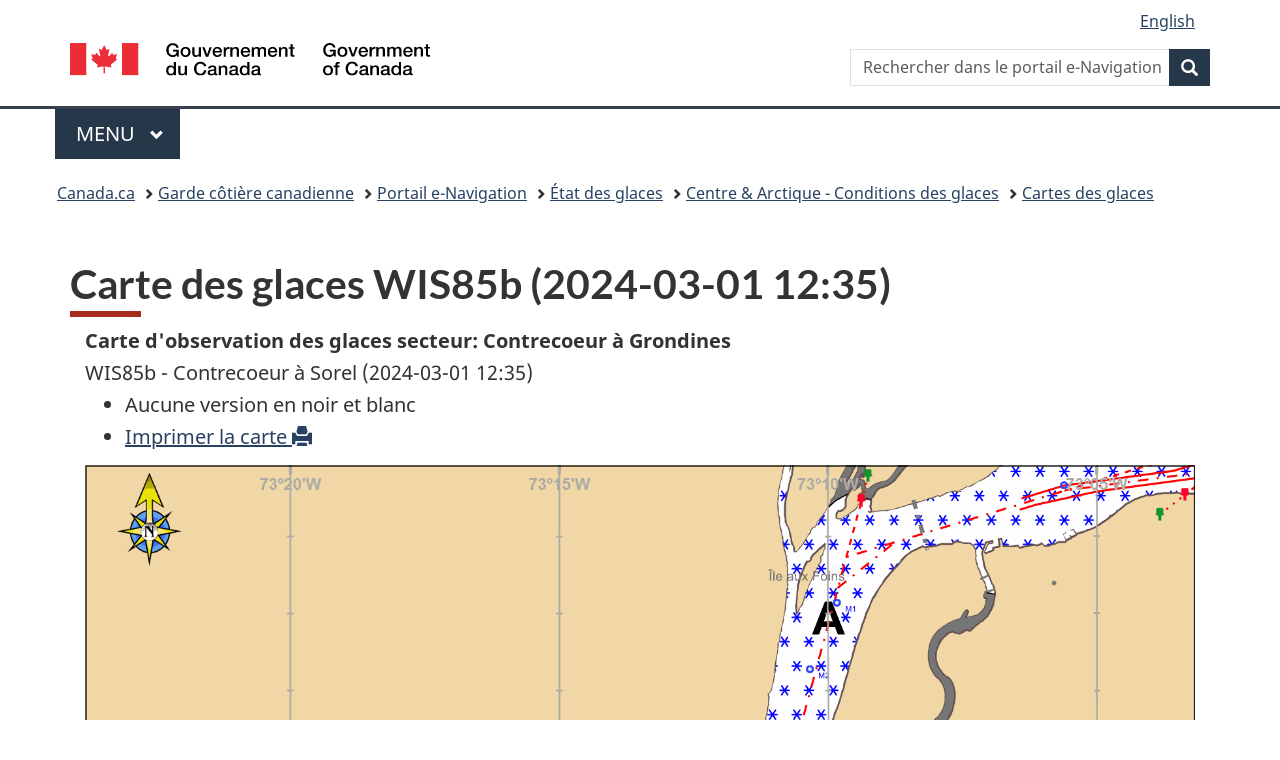

--- FILE ---
content_type: text/html; charset=UTF-8
request_url: https://e-navigation.canada.ca/sujets/glace/central/imprime-carte?no=41130&couleur=1
body_size: 24113
content:
<!DOCTYPE html>
<!--[if IE 7]><html lang="fr" class="no-js ie7"><![endif]-->
<!--[if IE 8]><html lang="fr" class="no-js ie8"><![endif]-->
<!--[if gt IE 8]><!-->
<html lang="fr" class="no-js">
<!--<![endif]-->
<head>
    <meta charset="utf-8" />
    <!-- Web Experience Toolkit (WET) / Boîte à outils de l'expérience Web (BOEW)
    wet-boew.github.io/wet-boew/License-en.html / wet-boew.github.io/wet-boew/Licence-fr.html -->
    <title>Garde côtière canadienne - Région du Centre - Carte d'observation des glaces imprimable</title>

    <link rel="shortcut icon" href="../../dist/theme-gcwu-fegc/images/favicon.ico" />
    <meta name="description" content="Portail Régional d'Information Maritime - Carte d'observation des glaces imprimable" />
    <meta name="dcterms.creator" content="Gouvernement du Canada, P&ecirc;ches et Oc&eacute;ans Canada" />
    <meta name="dcterms.title" content="Garde côtière canadienne - Carte d'observation des glaces imprimable" />
    <meta name="dcterms.issued" title="W3CDTF" content="2012-02-24" />
    <meta name="dcterms.modified" title="W3CDTF" content="2023-12-14" />
    <meta name="dcterms.subject" title="scheme" content="Marinfo, Brise-glace, Baliseur, Vedette R&amp;S, Navire R&amp;S, Bou&eacute;e,
          d&eacute;glaçage, A&eacute;roglisseur, Balisage, Escorte, Contr&ocirc;le des inondations, D&eacute;veloppement des voies navigables,
          Voies navigables, Radio communications, R&eacute;gulation de trafic maritime, Avis &eacute;crits, Avis &agrave; la navigation,
          Aides &agrave; la navigation, Bathym&eacute;trie, &eacute;rosion des berges, Recherche et sauvetage maritime, Intervention environnementale,
          Pollution marine, Garde c&ocirc;ti&egrave;re r&eacute;gionale, Portail maritime, Information maritime, Cartographie, Flotte civile,
          Services garde c&ocirc;ti&egrave;re, Chenal maritime, Ouvrages et contr&ocirc;le des glaces, Embarcation de sauvetage c&ocirc;tier, Dragage" />
    <meta name="dcterms.language" title="ISO639-2" content="fra" />
    <meta name="viewport" content="width=device-width, initial-scale=1" />

    <link href="../../../GCWeb/assets/favicon.ico" rel="icon" type="image/x-icon"/>
    <link rel="stylesheet" href="../../../GCWeb/css/theme.min.css"/>

    <noscript><link rel="stylesheet" href="../../../wet-boew/css/noscript.min.css" /></noscript>

    <!-- CustomScriptsCSSStart -->
    <link rel="stylesheet" href="../../../css/general.css" />
    <style type="text/css" media="print">
        .iceChart {height:auto; max-height:820px;}
		.print-none {display: none;}
		#wb-bc {display: none;}
    </style>
    <!-- CustomScriptsCSSEnd -->
</head>

<body>
    <header> 
        <!-- HeaderStart --> 
        
<div id="wb-bnr" class="container">
    <section id="wb-lng" class="col-xs-3 col-sm-12 pull-right text-right">
        <h2 class="wb-inv">Sélection de la langue</h2>
        <ul class="list-inline mrgn-bttm-0">
            <li>
                <a lang="en" hreflang="en" href="/topics/ice/central/print-chart?no=41130&couleur=1">
                    <span class="hidden-xs">English</span>
                    <abbr title="English" class="visible-xs h3 mrgn-tp-sm mrgn-bttm-0 text-uppercase">en</abbr>
                </a>
            </li>
        </ul>
    </section>
    <div class="row">
        <div class="brand col-xs-5 col-md-4">
            <a href="https://www.canada.ca/fr.html">
                <img src="/GCWeb/assets/sig-blk-fr.svg" alt=""><span class="wb-inv"> Gouvernement du Canada / <span lang="en">Government of Canada</span></span>
            </a>
            <meta property="areaServed" typeof="Country" content="Canada">
            <link property="logo" href="/GCWeb/assets/wmms-blk.svg">
        </div>
        <section id="wb-srch" class="col-lg-offset-4 col-md-offset-4 col-sm-offset-2 col-xs-12 col-sm-5 col-md-4">
            <h2>Recherche</h2>
            <form action="https://www.canada.ca/fr/garde-cotiere-canadienne/rechercher.html" method="get" name="cse-search-box" role="search">
                <div class="form-group wb-srch-qry">
                    <label for="wb-srch-q" class="wb-inv">Rechercher dans le portail e-Navigation</label>
                    <input id="wb-srch-q" list="wb-srch-q-ac" class="wb-srch-q form-control" name="q" type="search" value="" size="34" maxlength="170" placeholder="Rechercher dans le portail e-Navigation">
                    <input name="st" value="s" type="hidden"/>
                    <input name="num" value="10" type="hidden"/>
                    <input name="langs" value="fra" type="hidden"/>
                    <input name="st1rt" value="1" type="hidden">
                    <input name="s5bm3ts21rch" value="x" type="hidden"/>
                    <datalist id="wb-srch-q-ac">
                    </datalist>
                </div>
                <div class="form-group submit">
                    <button type="submit" id="wb-srch-sub" class="btn btn-primary btn-small" name="wb-srch-sub"><span class="glyphicon-search glyphicon"></span><span class="wb-inv">Recherche</span></button>
                </div>
            </form>
        </section>
    </div>
</div>
<nav class="gcweb-menu" typeof="SiteNavigationElement">
    <div class="container">
        <h2 class="wb-inv">Menu</h2>
        <button type="button" aria-haspopup="true" aria-controls="gc-mnu" aria-expanded="false">Menu<span class="wb-inv"> principal</span> <span class="expicon glyphicon glyphicon-chevron-down"></span></button>
        <ul id="gc-mnu" role="menu" aria-orientation="vertical" data-ajax-replace="https://www.canada.ca/content/dam/canada/sitemenu/sitemenu-v2-fr.html">
            <li role="none presentation"><a role="menuitem" tabindex="-1" href="https://www.canada.ca/en/services/jobs.html">Emplois et milieu de travail</a></li>
            <li role="none presentation"><a role="menuitem" tabindex="-1" href="https://www.canada.ca/en/services/immigration-citizenship.html">Immigration et citoyenneté</a></li>
            <li role="none presentation"><a role="menuitem" tabindex="-1" href="https://voyage.gc.ca/">Voyage et tourisme</a></li>
            <li role="none presentation"><a role="menuitem" tabindex="-1" href="https://www.canada.ca/fr/services/entreprises.html">Entreprises et industrie</a></li>
            <li role="none presentation"><a role="menuitem" tabindex="-1" href="https://www.canada.ca/en/services/benefits.html">Prestations</a></li>
            <li role="none presentation"><a role="menuitem" tabindex="-1" href="https://www.canada.ca/fr/services/sante.html">Santé</a></li>
            <li role="none presentation"><a role="menuitem" tabindex="-1" href="https://www.canada.ca/fr/services/impots.html">Impôts</a></li>
            <li role="none presentation"><a role="menuitem" tabindex="-1" href="https://www.canada.ca/fr/services/environnement.html">Environnement et ressources naturelles</a></li>
            <li role="none presentation"><a role="menuitem" tabindex="-1" href="https://www.canada.ca/fr/services/defense.html">Sécurité nationale et défense</a></li>
            <li role="none presentation"><a role="menuitem" tabindex="-1" href="https://www.canada.ca/fr/services/culture.html">Culture, histoire et sport</a></li>
            <li role="none presentation"><a role="menuitem" tabindex="-1" href="https://www.canada.ca/fr/services/police.html">Services de police, justice et urgences</a></li>
            <li role="none presentation"><a role="menuitem" tabindex="-1" href="https://www.canada.ca/en/services/transport.html">Transport et infrastructure</a></li>
            <li role="none presentation"><a role="menuitem" tabindex="-1" href="http://international.gc.ca/world-monde/index.aspx?lang=fra">Canada et le monde</a></li>
            <li role="none presentation"><a role="menuitem" tabindex="-1" href="https://www.canada.ca/fr/services/finance.html">Argent et finances</a></li>
            <li role="none presentation"><a role="menuitem" tabindex="-1" href="https://www.canada.ca/fr/services/science.html">Science et innovation</a></li>
        </ul>
    </div>
</nav>        <!-- HeaderEnd --> 

        <nav id="wb-bc" property="breadcrumb">
            <h2>Vous êtes ici :</h2>
            <div class="container">
                <div class="row">
                    <ol class="breadcrumb">
                        <li><a href="https://www.canada.ca/fr.html">Canada.ca</a></li>
                        <li><a href="https://www.ccg-gcc.gc.ca/index-fra.html">Garde côtière canadienne</a></li>
                        <li><a href="../../../index-fr">Portail e-Navigation</a></li>
                        <li><a href="../index-fr">État des glaces</a></li>
                        <li><a href="index-fr">Centre & Arctique - Conditions des glaces</a></li>
                        <li><a href="tableau-bord">Cartes des glaces</a></li>
                    </ol>
                </div>
            </div>
        </nav>

    </header>
    <main property="mainContentOfPage" resource="#wb-main"  class="container" typeof="WebPageElement">

<!-- MainContentStart -->
<h1 id="wb-cont" class="print-none">Carte des glaces WIS85b (2024-03-01 12:35)</h1>
<div class="col-md-12">
    <strong>Carte d'observation des glaces secteur: Contrecoeur à Grondines</strong><br />WIS85b - Contrecoeur à Sorel (2024-03-01 12:35)</div>
<div class="col-md-12 print-none">
    <ul>
        <li>Aucune version en noir et blanc</li>
        <li><a href="javascript:window.print()">Imprimer la carte <span class="glyphicon glyphicon-print"></span></a></li>
    </ul>
</div>
<div class="clearfix"></div>
<div class="col-md-12">
                <a title="Agrandir la carte des glaces Contrecoeur à Grondines - WIS85b - Contrecoeur à Sorel (2024-03-01 12:35)" href="/Glaces/20240301123543_wis85bc_cgrq.gif">
                <img src="/Glaces/20240301123543_wis85bc_cgrq.gif" class="img-responsive iceChart" alt="Carte des glaces Contrecoeur à Grondines"/>
            </a>
</div>
	<div class="print-none">
        <div class="pagedetails">
    <div class="row">
        <div class="col-sm-6 col-md-5 col-lg-4">
            <details class="brdr-0">
                <summary class="btn btn-default text-center">Signaler un problème sur cette page</summary>
                <div class="well row">
                    <div class="gc-rprt-prblm">
                        <div class="gc-rprt-prblm-tggl_broken">
                            <form id="report_form" action="/scripts/report_problem_page.php" onsubmit="$.ajax({
                                url: '/scripts/report_problem_page.php', 
                                type: 'post', 
                                data: $('#report_form').serialize(), 
                                success:function(){
//                                    alert('submitted');
                                }
                            }); $('.gc-rprt-prblm-tggl_broken').hide(); return false; ">
                                <fieldset>
                                    <legend><span class="field-name">Veillez cocher toutes les réponses qui s'appliquent : </span></legend>
                                    <div class="checkbox">
                                        <label for="problem1">
                                            <input type="checkbox" data-reveal="#broken" name="problem1" value="Something is broken" id="problem1">
                                            Quelque chose ne fonctionne pas</label>
                                    </div>
                                    <div class="form-group hide" id="broken">
                                        <label for="problem1-detail">Fournissez plus de détails (facultatif) :</label>
                                        <input type="text" class="form-control full-width" name="problem1-detail" id="problem1-detail">
                                    </div>
                                    <div class="checkbox">
                                        <label for="problem2">
                                            <input type="checkbox" data-reveal="#spelling" name="problem2" value="It has spelling or grammar mistakes" id="problem2">
                                            Il y a une erreur d'orthographe ou de grammaire</label>
                                    </div>
                                    <div class="form-group hide" id="spelling">
                                        <label for="problem2-detail">Fournissez plus de détails (facultatif) :</label>
                                        <input type="text" class="form-control full-width" name="problem2-detail" id="problem2-detail">
                                    </div>
                                    <div class="checkbox">
                                        <label for="problem3">
                                            <input type="checkbox" data-reveal="#wrong" name="problem3" value="The information is wrong" id="problem3">
                                            L'information est erronée</label>
                                    </div>
                                    <div class="form-group hide" id="wrong">
                                        <label for="problem3-detail">Fournissez plus de détails (facultatif) :</label>
                                        <input type="text" class="form-control full-width" name="problem3-detail" id="problem3-detail">
                                    </div>
                                    <div class="checkbox">
                                        <label for="problem4">
                                            <input type="checkbox" data-reveal="#outdated" name="problem4" value="The information is outdated" id="problem4">
                                            L'information n'est plus à jour</label>
                                    </div>
                                    <div class="form-group hide" id="outdated">
                                        <label for="problem4-detail">Fournissez plus de détails (facultatif) :</label>
                                        <input type="text" class="form-control full-width" name="problem4-detail" id="problem4-detail">
                                    </div>
                                    <div class="checkbox">
                                        <label for="problem5">
                                            <input type="checkbox" data-reveal="#find" name="problem5" value="I can’t find what I’m looking for" id="problem5">
                                            Je ne trouve pas ce que je cherche</label>
                                    </div>
                                    <div class="form-group hide" id="find">
                                        <label for="problem5-detail">Fournissez plus de détails (facultatif) :</label>
                                        <input type="text" class="form-control full-width" name="problem5-detail" id="problem5-detail">
                                    </div>
                                    <div class="checkbox">
                                        <label for="problem6">
                                            <input type="checkbox" data-reveal="#confusing" name="problem6" value="It’s confusing" id="problem6">
                                            Autre</label>
                                    </div>
                                    <div class="form-group hide" id="confusing">
                                        <label for="problem6-detail">Fournissez plus de détails (facultatif) :</label>
                                        <input type="text" class="form-control full-width" name="problem6-detail" id="problem6-detail">
                                    </div>
                                </fieldset>
                                <input hidden="" id="report_page_name" name="page" type="text" value="">
                                <script> document.getElementById("report_page_name").value = window.location.pathname + window.location.search; </script>
                                
                                <p><a class="wb-lbx" href="#privacy-statement">Déclaration de confidentialité</a></p>
                                <section class="mfp-hide modal-dialog modal-content overlay-def" id="privacy-statement">
                                    <header class="modal-header">
                                        <h2 class="modal-title">Déclaration de confidentialité</h2>
                                    </header>
                                    <div class="modal-body">
                                        <p>Déclaration de confidentialité, aucune données sensible sera envoyées.</p>
                                    </div>
                                </section>
                                <button type="submit" class="btn btn-primary wb-toggle" ontoggle="$('#report_form').submit();" data-toggle='{"stateOff": "hide", "stateOn": "show", "selector": ".gc-rprt-prblm-tggl"}'>Envoyer</button>
                            </form>
                        </div>
                        
                        
                        <div class="gc-rprt-prblm-thnk gc-rprt-prblm-tggl hide">
                            <h3>Merci de votre aide!</h3>
                            <p>Vous ne recevrez pas de réponse. Pour toute question,  <a href="/contact-fr">communiquez avec nous</a>.</p>
                        </div>
                    </div>
                </div>
            </details>
        </div>
        <div class="wb-share col-sm-4 col-md-3 col-sm-offset-2 col-md-offset-4 col-lg-offset-5" data-wb-share='{"lnkClass": "btn btn-default btn-block"}'></div>
    </div>

    <dl id="wb-dtmd">
        <dt>Date de modification: </dt>
        <dd><time property="dateModified">2023-12-14</time></dd>
    </dl>
</div>	</div>
    </main>
<!-- ScriptsStart -->
<footer id="wb-info">
    <h2 class="wb-inv">À propos de ce site</h2>
    <div class="gc-contextual">
        <div class="container">
            <nav>
                <h3>Garde côtière canadienne</h3>
                <ul class="list-col-xs-1 list-col-sm-2 list-col-md-3">
                    <li><a href="https://www.ccg-gcc.gc.ca/contact/index-fra.html">Contactez-nous</a></li>
                </ul>
            </nav>
        </div>
    </div>
    <div class="gc-main-footer">
        <div class="container">
            <nav>
                <h3>Gouvernement du Canada</h3>
                <ul class="list-col-xs-1 list-col-sm-2 list-col-md-3"><li><a href="https://www.canada.ca/fr/contact.html">Toutes les coordonnées</a></li>
                    <li><a href="https://www.canada.ca/fr/gouvernement/min.html">Ministères et organismes</a></li>
                    <li><a href="https://www.canada.ca/fr/gouvernement/systeme.html">À propos du gouvernement</a></li></ul>
                <h4><span class="wb-inv">Thèmes et sujets</span></h4>
                <ul class="list-unstyled colcount-sm-2 colcount-md-3"><li><a href="https://www.canada.ca/fr/services/emplois.html">Emplois</a></li>
                    <li><a href="https://www.canada.ca/fr/services/immigration-citoyennete.html">Immigration et citoyenneté</a></li>
                    <li><a href="https://voyage.gc.ca/">Voyage et tourisme</a></li>
                    <li><a href="https://www.canada.ca/fr/services/entreprises.html">Entreprises</a></li>
                    <li><a href="https://www.canada.ca/fr/services/prestations.html">Prestations</a></li>
                    <li><a href="https://www.canada.ca/fr/services/sante.html">Santé</a></li>
                    <li><a href="https://www.canada.ca/fr/services/impots.html">Impôts</a></li>
                    <li><a href="https://www.canada.ca/fr/services/environnement.html">Environnement et ressources naturelles</a></li>
                    <li><a href="https://www.canada.ca/fr/services/defense.html">Sécurité nationale et défense</a></li>
                    <li><a href="https://www.canada.ca/fr/services/culture.html">Culture, histoire et sport</a></li>
                    <li><a href="https://www.canada.ca/fr/services/police.html">Services de police, justice et urgences</a></li>
                    <li><a href="https://www.canada.ca/fr/services/transport.html">Transport et infrastructure</a></li>
                    <li><a href="https://www.international.gc.ca/world-monde/index.aspx?lang=fra">Le Canada et le monde</a></li>
                    <li><a href="https://www.canada.ca/fr/services/finance.html">Argent et finances</a></li>
                    <li><a href="https://www.canada.ca/fr/services/science.html">Science et innovation</a></li>
                    <li><a href="https://www.canada.ca/fr/services/autochtones.html">Autochtones</a></li>
                    <li><a href="https://www.canada.ca/fr/services/veterans-militaire.html">Vétérans et militaires</a></li>
                    <li><a href="https://www.canada.ca/fr/services/jeunesse.html">Jeunesse</a></li>
                    <li><a href="https://www.canada.ca/fr/services/evenements-vie.html">Gérer les événements de la vie</a></li></ul>
            </nav>
        </div>
    </div>

    <div class="gc-sub-footer">
        <div class="container d-flex align-items-center">
            <nav>
                <h3 class="wb-inv">Organisation du gouvernement du Canada</h3>
                <ul>
                    <li><a href="https://www.canada.ca/fr/sociaux.html">Médias sociaux</a></li>
                    <li><a href="https://www.canada.ca/fr/mobile.html">Applications mobiles</a></li>
                    <li><a href="https://www.canada.ca/fr/gouvernement/a-propos.html">À propos de Canada.ca</a></li><li><a href="https://www.canada.ca/fr/transparence/avis.html">Avis</a></li>
                    <li><a href="https://www.canada.ca/fr/transparence/confidentialite.html">Confidentialité</a></li></ul>
            </nav>
            <div class="wtrmrk align-self-end">
                <img src="/GCWeb/assets/wmms-blk.svg" alt="Symbole du gouvernement du Canada">
            </div>
        </div>
    </div>
</footer>

<script src="/wet-boew/js/jquery/2.2.4/jquery.js"></script>
<script src="/wet-boew/js/wet-boew.min.js"></script>
<script src="/GCWeb/js/theme.min.js"></script>


	<!-- Global site tag (gtag.js) - Google Analytics -->
	<script async src="https://www.googletagmanager.com/gtag/js?id=G-06D716C0YP"></script>
	<script>
	  window.dataLayer = window.dataLayer || [];
	  function gtag(){dataLayer.push(arguments);}
	  gtag('js', new Date());

	  gtag('config', 'G-06D716C0YP');
	</script>

    <!-- SECTION POUR GOOGLE ANALYTICS QUI PERMET LE CALCUL DE TÉLÉCHARGEMENT DE FICHIERS -->
    <script type="text/javascript" src="/js/entourage.ga.download.js"></script>
	
	<!-- Piwik -->
	<script type="text/javascript">
	  var _paq = _paq || [];
	  _paq.push(['trackPageView']);
	  _paq.push(['enableLinkTracking']);
	  (function() {
		var u="//webstats.ent.dfo-mpo.ca/";
		_paq.push(['setTrackerUrl', u+'piwik.php']);
		_paq.push(['setSiteId', 28]);
		var d=document, g=d.createElement('script'), s=d.getElementsByTagName('script')[0];
		g.type='text/javascript'; g.async=true; g.defer=true; g.src=u+'piwik.js'; s.parentNode.insertBefore(g,s);
	  })();
	</script>
	<noscript><p><img src="//webstats.ent.dfo-mpo.ca/piwik.php?idsite=28" style="border:0;" alt="" /></p></noscript>
	<!-- End Piwik Code -->


	<!-- Piwik Image Tracker-->
	<img src="https://webstats.ent.dfo-mpo.ca/piwik.php?idsite=28&rec=1" style="border:0" alt="" />
	<!-- End Piwik -->
 
  
</body>
</html>

--- FILE ---
content_type: text/css
request_url: https://e-navigation.canada.ca/css/general.css
body_size: 6699
content:

/* 
    Created on : 10-Nov-2020, 2:59:18 PM
    Author     : Maxime
*/

.rotate-90 {
    -webkit-transform: rotate(90deg);
    -moz-transform: rotate(90deg);
    -ms-transform: rotate(90deg);
    -o-transform: rotate(90deg);
    transform: rotate(90deg);
}


.img-shadow {
    box-shadow: 0 0 20px rgba(0,0,0,0.4);
}

.flow {
    box-shadow: 0 0 20px rgba(0,0,0,0.4);
}

legend {
    font-size: 16px;
    font-weight: 700;
}

.condensed div {
    padding-right: 5px;
    padding-left: 5px;
}


.no-padding {
    padding: 0px !important;
}

.no-margin {
    margin: 0px !important;
}


@media (min-width: 992px) {
    .col-md-3-5 {
      width: 29%; 
    }
}

@media (min-width: 992px) {
    .col-md-8-5 {
      width: 71%;
    }
    
    .font-md-small {
        font-size: small;
    }
    
    /*
        Doit etre un div parent.
            <div class="col-md-12 float-md-bottom-right-parent">
                <div class="col-xs-12 col-md-6">
                    FORMGROUP
    ¨           </div>
                <div class="col-md-4 col-md-offset-2 float-md-bottom-right">
                    INPUT
                </div>
            </div>
    */
    .float-md-bottom-right-parent {
         position: relative;
    }
    
    .float-md-bottom-right {
        position: absolute;
        bottom: 15px;
        right: 0px;
    }
}

@media (min-width: 1200px) {
    
    .font-lg-small {
        font-size: small;
    }
}

.click-record-desc {
    text-decoration: none;
}

.click-record-desc:focus {
    color: #295376;
    text-decoration: none;
}

.click-record-desc:visited {
    color: #295376;
}

.click-record-resources {
    text-decoration: none;
}

.click-record-resources:focus {
    color: #295376;
    text-decoration: none;
}

.click-record-resources:visited {
    color: #295376;
}


.glyphicons-rotate-180 {
    transform: rotate(180deg);
}


.details-not-decorated {
    border: none;
    padding: 0px;
}

.details-not-decorated[open] {
    border: none;
}

.details-not-decorated > summary {
    border: none;
}

.details-not-decorated[open] > summary {
    border: none;
}

.details-not-decorated[open] > ul {
    padding-left: 10px;
}


.flotte-spec-list dt{
    float: left;
}
.flotte-spec-list dd{
    margin-left: 200px;
}

/*
* Ship having more information to show than nationnal site.
*/
.ship-more-details {
    font-weight: bold;
}

.col-5-images {
    float: left;
    width: 20.0%;
    padding: 15px;
}

@media screen and (max-width: 1200px) {
    .col-5-images {
        width: 33%;
    }
}

@media screen and (max-width: 768px) {
    .col-5-images {
        width: 50%;
    }
}

@media screen and (max-width: 475px) {
    .col-5-images {
        width: 100%;
    }
}

.img-camera {
    display: block;
    width: 280px;
    height: 210px;
}

.div-camera-caption {
    width: 278px;
    color: white; 
    position: absolute; 
    top: 142px; 
    left: 1px; 
    float: left; 
    z-index: 1000; 
}

.camera-caption {
    font-size: 13px;
    margin-left: 5px;
    margin-right: 5px;
    margin-top: -5px;
    padding-left: 5px;
    background-color: rgba(50, 115, 220, 0.55);
}

.bouee-code-width {
    min-width: 80px;
    /*max-width: 80px;*/

}

.gc-srvinfo * li {
    line-height: 0.5;
    margin-bottom: -5px;
}

/* Fix les forms dans les .gc-srvinfo */ 
.gc-srvinfo * form * li {
    line-height: initial;
}

.ctn_image {
    position: absolute;
    display: inline-block;
    border-bottom: 1px dotted black;
    
    top: 50%;
    
    left: 50%;
}

.img_tooltip {
    max-width: 400px;
    background-color: black;
    color: #fff;
    text-align: center;
    border-radius: 6px;
    padding: 5px 0;
    

    /* Position the tooltip */
    position: absolute;
    z-index: 999;
}

.image_loading {
    width: 400px;
    height: 300px;
    
    /*position: absolute;*/
    
    text-align: center;
    
    background: grey;
}

.image_loading span {
    position: relative;
    /*text-align: center;*/
/*    left: 40%;
    */top: 30%;
}

.gi4x {
    font-size: 40px;
}

.glyphicon.fast-right-spinner {
    -webkit-animation: glyphicon-spin-r 1s infinite linear;
    animation: glyphicon-spin-r 1s infinite linear;
}

@-webkit-keyframes glyphicon-spin-r {
    0% {
        -webkit-transform: rotate(0deg);
        transform: rotate(0deg);
    }

    100% {
        -webkit-transform: rotate(359deg);
        transform: rotate(359deg);
    }
}

@keyframes glyphicon-spin-r {
    0% {
        -webkit-transform: rotate(0deg);
        transform: rotate(0deg);
    }

    100% {
        -webkit-transform: rotate(359deg);
        transform: rotate(359deg);
    }
}

.roadmap_popup {
	display: flex;
	flex-direction: column;
	min-height: 200px;
	max-width: 400px;
        min-width: 350px;
	
	position: relative;
  
	text-align: center;
	border: solid #000 thick;
	background: white;
	z-index: 999;
	
	padding: 5px;
}


/* Lorsqu'on a un lien avec une icone.
    Rends l'icone en hyperlien (Bien définir le span de closure de l'icone.)
    Seul ce qui est dans <text> sera sous-ligné.
*/
.imglink {
    text-decoration:none; 
}

.imglink:hover,
.imglink:visited,
.imglink:active,
.imglink:link
{
    text-decoration:none; 
}

.imglink > text {
    text-decoration:underline;
}



.tooltip_patches {
    position: relative;
    display: inline-block;
    
    /* border-bottom: 1px dotted black; /* If you want dots under the hoverable text */
}

/* Tooltip text */
.tooltip_patches .tooltiptext {
    width: 200px;
    /* width: max-content; IE not supported */ 
    visibility: hidden;
    background-color: black;
    color: #fff;
    text-align: center;
    padding: 5px;
    border-radius: 6px;
    bottom: 100%;
    left: 50%;
    margin-left: -100px; /* Use half of the width (200/2 = 100), to center the tooltip */
    
    /* Position the tooltip text - see examples below! */
    position: absolute;
    z-index: 1;
}

/* Pour afficher une flèche */
.tooltip_patches .tooltiptext::after {
    content: " ";
    position: absolute;
    top: 100%; /* At the bottom of the tooltip */
    left: 50%;
    margin-left: -5px;
    
    border-width: 5px;
    border-style: solid;
    border-color: black transparent transparent transparent;
}

/* Show the tooltip text when you mouse over the tooltip container */
.tooltip_patches:hover .tooltiptext {
    visibility: visible;
}